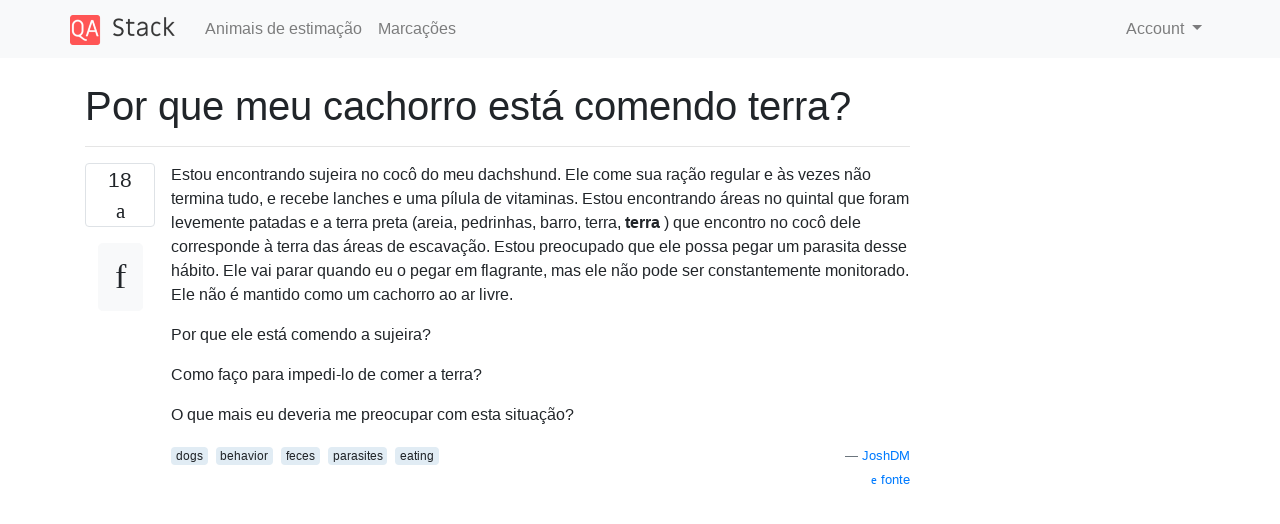

--- FILE ---
content_type: text/html; charset=utf-8
request_url: https://qastack.com.br/pets/274/why-is-my-dog-eating-dirt
body_size: 12915
content:

<!doctype html>
<html lang="en">
<head>
  
  <!-- Global site tag (gtag.js) - Google Analytics -->
  <script async src="https://www.googletagmanager.com/gtag/js?id=UA-133560070-8"></script>
  <script>
    window.dataLayer = window.dataLayer || [];
    function gtag(){dataLayer.push(arguments);}
    gtag('js', new Date());
    gtag('config', 'UA-133560070-8');
  </script>
  

  <!-- Required meta tags -->
  <meta charset="utf-8">
  <meta name="viewport" content="width=device-width, initial-scale=1, shrink-to-fit=no">

  <link rel="stylesheet" href="https://qastack-assets.s3.eu-central-1.amazonaws.com/static/lib/bootstrap-4.4.1/css/bootstrap.min.css">
  <link rel="stylesheet" href="https://qastack-assets.s3.eu-central-1.amazonaws.com/static/css/custom.css" >
  <link rel="stylesheet" href="https://qastack-assets.s3.eu-central-1.amazonaws.com/static/icons/styles.css" >

  <title>Por que meu cachorro está comendo terra?</title>
  
  <link rel="canonical" href="https://qastack.com.br/pets/274/why-is-my-dog-eating-dirt" />
  <meta name="description" content="[Solução encontrada!] Se sua comida está dando ao seu cão a nutrição completa necessária, e eles não têm…"/>


  <link rel="apple-touch-icon" sizes="180x180" href="https://qastack-assets.s3.eu-central-1.amazonaws.com/static/favicon/apple-touch-icon.png">
  <link rel="icon" type="image/png" sizes="32x32" href="https://qastack-assets.s3.eu-central-1.amazonaws.com/static/favicon/favicon-32x32.png">
  <link rel="icon" type="image/png" sizes="16x16" href="https://qastack-assets.s3.eu-central-1.amazonaws.com/static/favicon/favicon-16x16.png">
  <link rel="manifest" href="https://qastack-assets.s3.eu-central-1.amazonaws.com/static/favicon/site.webmanifest">

  <script>var useGDPR = false;</script>

  
  <script async src="https://pagead2.googlesyndication.com/pagead/js/adsbygoogle.js"></script>
  <script>
    if(useGDPR) {
        (adsbygoogle = window.adsbygoogle || []).pauseAdRequests = 1;
        
    }
    (adsbygoogle = window.adsbygoogle || []).push({
        google_ad_client: "ca-pub-0985488874840506",
        enable_page_level_ads: true
    });
  </script>
</head>
<body>
<nav class="navbar navbar-expand navbar-light bg-light">
  <div class="container">
    <a class="navbar-brand" href="/"><img src="https://qastack-assets.s3.eu-central-1.amazonaws.com/static/img/logo.png" height="30" alt="QA Stack"></a>
    <button class="navbar-toggler" type="button" data-toggle="collapse" data-target="#navbarSupportedContent"
            aria-controls="navbarSupportedContent" aria-expanded="false" aria-label="Toggle navigation">
      <span class="navbar-toggler-icon"></span>
    </button>

    <div class="collapse navbar-collapse" id="navbarSupportedContent">
      <ul class="navbar-nav mr-auto">
        
          <li class="nav-item">
            <a class="nav-link" href="/pets/">Animais de estimação</a>
          </li>
          <li class="nav-item">
            <a class="nav-link" href="/pets/tags/">Marcações</a>
          </li>
        
      </ul>
      
      <ul class="navbar-nav">
        <li class="nav-item dropdown">
          
            <a class="nav-link dropdown-toggle" href="#" id="authDropdown" role="button" data-toggle="dropdown" aria-haspopup="true" aria-expanded="false">
              Account
            </a>
            <div class="dropdown-menu dropdown-menu-right" aria-labelledby="authDropdown">
              <a class="dropdown-item" href="/accounts/login/?next=/">Iniciar sessão</a>
              <a class="dropdown-item" href="/accounts/signup/?next=/pets/274/why-is-my-dog-eating-dirt">Inscrição</a>
            </div>
          
        </li>
      </ul>
    </div>
  </div>
</nav>
<section class="container mt-4">
  
  
  <div class="row">
    <div class="col-md-9">

      <h1 data-id="5dfcf90e25542e8404c8e1e8">Por que meu cachorro está comendo terra?</h1>
      <hr>

      <article class="media">
        <div class="text-center pr-3">
          <div class="mb-3">
            <div class="votes-count border rounded" title="votos">
              18 <br>
              <span class="icon-thumbs-up"></span>
            </div>
          </div>
          <a data-trans-code="question" class="translate-control btn btn-outline btn-light btn-lg" title="Alternar idioma"><span class="icon-translate"></span></a>
        </div>
        <div class="media-body">
          <div class="stack-block" data-trans-dest="question">
            <p>Estou encontrando sujeira no cocô do meu dachshund. Ele come sua ração regular e às vezes não termina tudo, e recebe lanches e uma pílula de vitaminas. Estou encontrando áreas no quintal que foram levemente patadas e a terra preta (areia, pedrinhas, barro, terra, <strong>terra</strong> ) que encontro no cocô dele corresponde à terra das áreas de escavação. Estou preocupado que ele possa pegar um parasita desse hábito. Ele vai parar quando eu o pegar em flagrante, mas ele não pode ser constantemente monitorado. Ele não é mantido como um cachorro ao ar livre.  </p>

<p>Por que ele está comendo a sujeira?</p>

<p>Como faço para impedi-lo de comer a terra?</p>

<p>O que mais eu deveria me preocupar com esta situação?</p>
          </div>
          <div class="row">
            <div class="col-md-6">
              
                <span class="tags">
                  
                    <a href="/pets/tagged/dogs/" class="badge badge-warning">dogs</a>&nbsp;
                  
                    <a href="/pets/tagged/behavior/" class="badge badge-warning">behavior</a>&nbsp;
                  
                    <a href="/pets/tagged/feces/" class="badge badge-warning">feces</a>&nbsp;
                  
                    <a href="/pets/tagged/parasites/" class="badge badge-warning">parasites</a>&nbsp;
                  
                    <a href="/pets/tagged/eating/" class="badge badge-warning">eating</a>&nbsp;
                  
                </span>
              
            </div>
            <div class="col-md-6 text-right">
              
                <small class="text-muted font-weight-lighter">
                  &mdash;
                  <a href="https://pets.stackexchange.com/pets//users/129/joshdm" rel="nofollow noopener noreferrer" target="_blank">
                    JoshDM
                  </a>
                   <br>
                  <a href="https://pets.stackexchange.com/pets/274/why-is-my-dog-eating-dirt"  rel="nofollow noopener noreferrer" target="_blank">
                    <span class="icon-new-window"></span> fonte
                  </a>
                </small>
              
            </div>
          </div>

          <script async src="https://pagead2.googlesyndication.com/pagead/js/adsbygoogle.js"></script>
<ins class="adsbygoogle"
     style="display:block; text-align:center;"
     data-ad-layout="in-article"
     data-ad-format="fluid"
     data-ad-client="ca-pub-0985488874840506"
     data-ad-slot="6265911322"></ins>
<script>
     (adsbygoogle = window.adsbygoogle || []).push({});
</script>

          
        </div>
      </article>

      
        <p class="h3 mt-4">Respostas:</p>
        
          <hr>
          <article class="media">
            <div class="text-center pr-3">
              <div class="mb-3">
                <div class="votes-count border rounded" title="votos">
                  11 <br>
                  <span class="icon-thumbs-up"></span>
                </div>
              </div>
              <a data-trans-code="answer-379" class="translate-control btn btn-outline btn-light btn-lg" title="Alternar idioma"><span class="icon-translate"></span></a>
            </div>
            <div class="media-body">
              <div data-trans-dest="answer-379" class="stack-block">
                <p>Se sua comida está dando ao seu cão a nutrição completa necessária, e eles não têm mais nada de errado com ele, pode ser por tédio, por algum tipo de dor de estômago (que é rara) ou parte de uma variedade de comportamentos compulsivos (limpeza excessiva, lamber etc.), ou eles podem simplesmente gostar do sabor da sujeira por qualquer motivo, geralmente devido aos ingredientes do fertilizante ou das plantas da área e assim por diante.</p>

<p>É relativamente comum os cães comerem sujeira, mas isso pode causar alguns problemas. Se eles estão comendo muito, pode ser ruim para os dentes e o estômago, além de aumentar o risco de pegar parasitas e afins, como você mencionou.</p>

<p>Se você está preocupado com o comportamento, tente verificar com seu veterinário para garantir que não haja nenhuma outra condição que esteja causando a sujeira no consumo. Algumas vezes, comer sujeira ocasionalmente é comum e não é uma preocupação. Você pode considerar mudar a comida deles se for deficiente em minerais ou participar de brincadeiras ativas com eles se parecerem entediados, mas, em geral, se for motivo de preocupação, é melhor entrar em contato com o veterinário.</p>
              </div>
              <div class="row">
                <div class="col-md-6">
                  
                </div>
                <div class="col-md-6 text-right">
                  
                    <small class="text-muted font-weight-lighter">
                      &mdash;
                      <a href="https://pets.stackexchange.com/pets//users/53/ash" rel="nofollow noopener noreferrer" target="_blank">Cinza</a>
                      <br>
                      <a href="https://pets.stackexchange.com/pets/274/why-is-my-dog-eating-dirt/379#379" rel="nofollow noopener noreferrer" target="_blank">
                        <span class="icon-new-window"></span> fonte
                      </a>
                    </small>
                  
                </div>
              </div>
              
                <hr>
                <div class="is-comment media">
                  <div  class="text-center pr-2">
                    
                    11<br>
                    
                    <a data-trans-code="comment-3511" class="translate-control btn btn-outline btn-light btn-lg" title="Alternar idioma">
                      <span class="icon-translate"></span>
                    </a>
                  </div>
                  <div class="media-body">
                    <div data-trans-dest="comment-3511">
                      Eu mudei a comida dele. Sua ração seca de uma xícara foi substituída por meia xícara de ração seca e meia lata de comida molhada. Ele parou visivelmente de comer sujeira.
                    </div>
                    
                      <small class="text-muted font-weight-lighter">
                        &mdash;
                        <a href="https://pets.stackexchange.com/pets//users/129/joshdm" rel="nofollow noopener noreferrer" target="_blank">JoshDM </a>
                        
                      </small>
                    
                  </div>
                </div>
              
            </div>
          </article>
        
      

    </div>
    <div class="col-md-3">
      <div id="similar-questions" data-id="5dfcf90e25542e8404c8e1e8">

      </div>
      <script async src="https://pagead2.googlesyndication.com/pagead/js/adsbygoogle.js"></script>
<ins class="adsbygoogle"
     style="display:block"
     data-ad-client="ca-pub-0985488874840506"
     data-ad-slot="2153477748"
     data-ad-format="auto"
     data-full-width-responsive="true"></ins>
<script>
     (adsbygoogle = window.adsbygoogle || []).push({});
</script>
    </div>
  </div>

</section>



<section class="bg-light py-3 mt-5">
  <div class="container">
    <div class="row">
      <div class="col-md-6 text-muted font-weight-lighter">
        <small>
          
          
            Ao utilizar nosso site, você reconhece que leu e compreendeu nossa <a href='/legal/cookies-policy.html' target='_blank' rel='nofollow'>Política de Cookies</a> e nossa <a href='/legal/privacy-policy.html' target='_blank' rel='nofollow'>Política de Privacidade</a>.
          
        </small>
      </div>
      <div class="col-md-6 text-muted text-right font-weight-lighter">
        <small>
          Licensed under <a href="https://creativecommons.org/licenses/by-sa/3.0/" target="_blank">cc by-sa 3.0</a>
          with attribution required.
          
        </small>
      </div>
    </div>
  </div>
</section>

<script type="text/javascript" src="https://qastack-assets.s3.eu-central-1.amazonaws.com/static/lib/jquery-3.5.0.min.js"></script>
<script type="text/javascript" src="https://qastack-assets.s3.eu-central-1.amazonaws.com/static/lib/jquery.jscroll.min.js"></script>
<script type="text/javascript" src="https://qastack-assets.s3.eu-central-1.amazonaws.com/static/lib/bootstrap-4.4.1/js/bootstrap.bundle.min.js"></script>
<script type="text/javascript" src="https://qastack-assets.s3.eu-central-1.amazonaws.com/static/webpack/front.js"></script>

</body>
</html>

--- FILE ---
content_type: text/html; charset=utf-8
request_url: https://www.google.com/recaptcha/api2/aframe
body_size: 268
content:
<!DOCTYPE HTML><html><head><meta http-equiv="content-type" content="text/html; charset=UTF-8"></head><body><script nonce="FzMr0unkv0lQJ4gzVXXFdA">/** Anti-fraud and anti-abuse applications only. See google.com/recaptcha */ try{var clients={'sodar':'https://pagead2.googlesyndication.com/pagead/sodar?'};window.addEventListener("message",function(a){try{if(a.source===window.parent){var b=JSON.parse(a.data);var c=clients[b['id']];if(c){var d=document.createElement('img');d.src=c+b['params']+'&rc='+(localStorage.getItem("rc::a")?sessionStorage.getItem("rc::b"):"");window.document.body.appendChild(d);sessionStorage.setItem("rc::e",parseInt(sessionStorage.getItem("rc::e")||0)+1);localStorage.setItem("rc::h",'1769030493944');}}}catch(b){}});window.parent.postMessage("_grecaptcha_ready", "*");}catch(b){}</script></body></html>